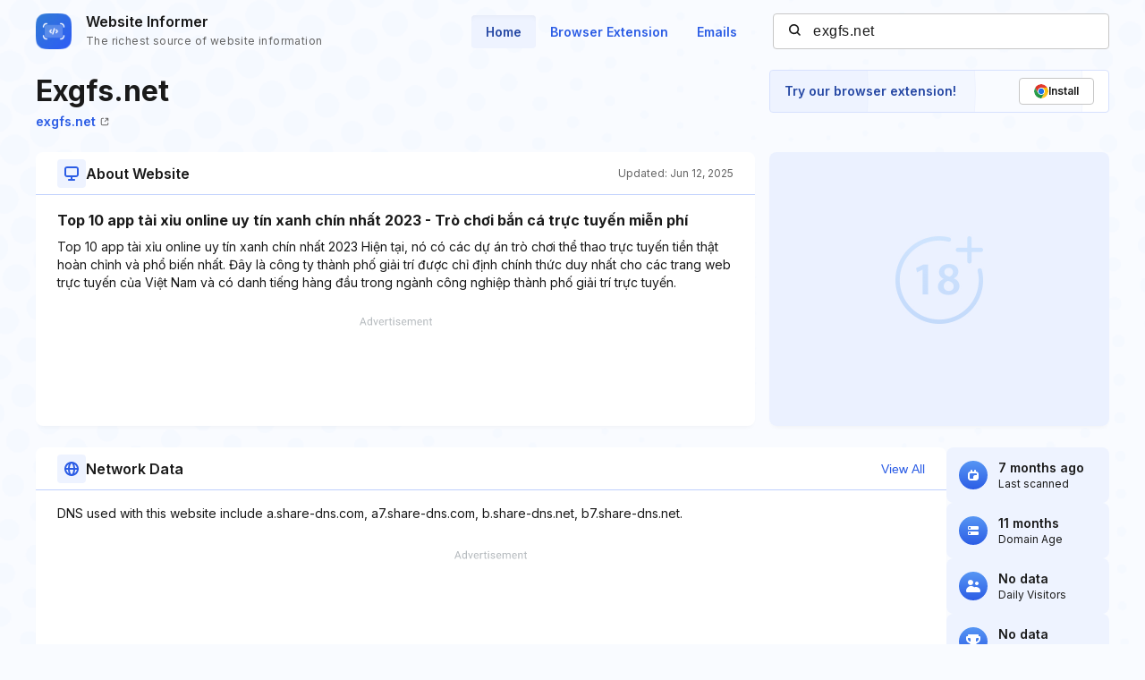

--- FILE ---
content_type: text/html; charset=utf-8
request_url: https://www.google.com/recaptcha/api2/aframe
body_size: 268
content:
<!DOCTYPE HTML><html><head><meta http-equiv="content-type" content="text/html; charset=UTF-8"></head><body><script nonce="z9t6AHZglnbmDiSz5RKmFw">/** Anti-fraud and anti-abuse applications only. See google.com/recaptcha */ try{var clients={'sodar':'https://pagead2.googlesyndication.com/pagead/sodar?'};window.addEventListener("message",function(a){try{if(a.source===window.parent){var b=JSON.parse(a.data);var c=clients[b['id']];if(c){var d=document.createElement('img');d.src=c+b['params']+'&rc='+(localStorage.getItem("rc::a")?sessionStorage.getItem("rc::b"):"");window.document.body.appendChild(d);sessionStorage.setItem("rc::e",parseInt(sessionStorage.getItem("rc::e")||0)+1);localStorage.setItem("rc::h",'1769601246385');}}}catch(b){}});window.parent.postMessage("_grecaptcha_ready", "*");}catch(b){}</script></body></html>